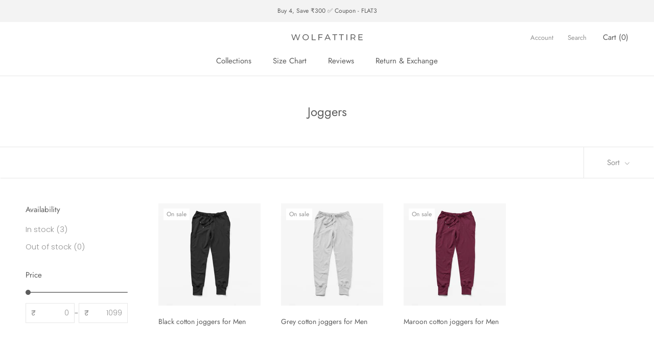

--- FILE ---
content_type: text/javascript
request_url: https://wolfattire.com/cdn/shop/t/22/assets/custom.js?v=183944157590872491501745920688
body_size: -664
content:
//# sourceMappingURL=/cdn/shop/t/22/assets/custom.js.map?v=183944157590872491501745920688


--- FILE ---
content_type: text/javascript
request_url: https://s3.ap-south-1.amazonaws.com/media.intelliticks.com/company/eFtgtX5YEganZZqga_c/shopify/qr-snippet.js?shop=wolfattire.myshopify.com
body_size: 1085
content:
(function (Q, R) {
            if(Q.__qr__) return;
            var u = 'https://webview.quickreply.ai/whatsapp/script-v2.min.js';
            var h = R.head || R.documentElement;
            var e = R.createElement('script');
            e.type = 'text/javascript';
            e.async = true;
            e.src = u;
            Q.__qr__ = {
                brandSetting: {
                    includePageLink: false,
                    messageText: "Hi.. I have a query.",
                    phoneNumber: "+917709146870"
                },
                chatButtonSetting: {
                    sideMargin: 20,
                    marginBottom: 20,
                    position: "left",
                    buttonType: "ICON",
                    buttonText: undefined,
                    buttonBgColor: "#04AA6D",
                    buttonTextColor: "#fff"
                }
            };
            // e.onload = function () {
            //     CreateWhatsappChatWidget(Q.__qr__);
            // };
            h.insertBefore(e, h.lastChild);
        })(window, document);